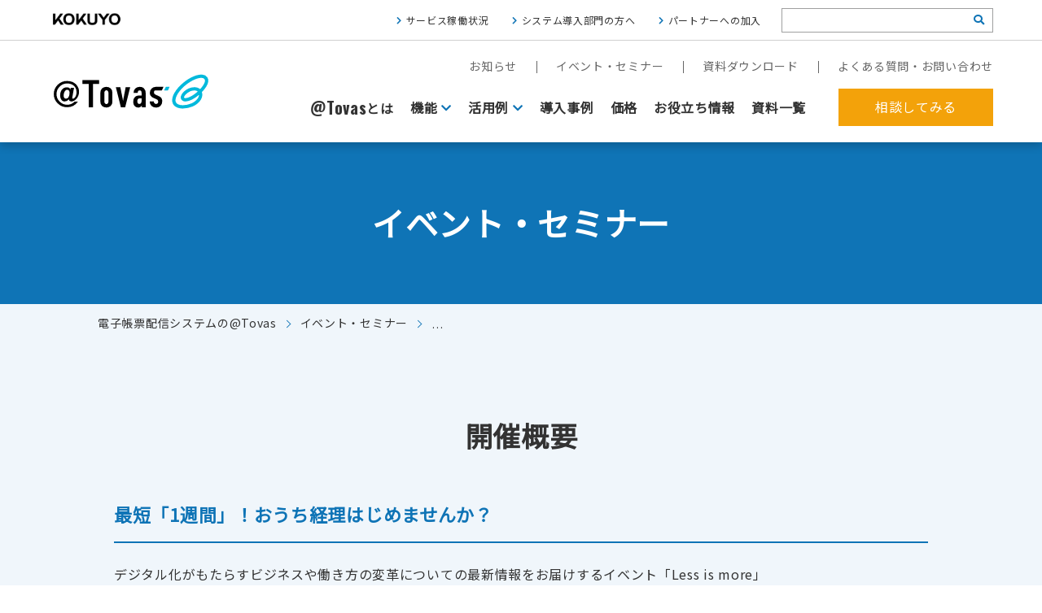

--- FILE ---
content_type: text/html; charset=UTF-8
request_url: https://www.attovas.com/event/5077.php
body_size: 10278
content:
<!doctype html>
<html lang="ja">
<head>
<meta charset="utf-8">
<meta name="viewport" content="width=device-width,initial-scale=1.0">


<meta name="description" content="デジタル化がもたらすビジネスや働き方の変革についての最新情報をお届けするイベント「Less is more」" />
<meta name="keywords" content="インターネットFAX, FAXサーバー, 帳票, 電子化, コスト" />

<meta name="format-detection" content="telephone=no">
<meta name="apple-mobile-web-app-capable" content="yes">
<meta name="apple-mobile-web-app-status-bar-style" content="black-translucent">
<meta property="og:title" content="電子帳票配信システムならコクヨの@Tovas">
<meta property="og:type" content="article">
<meta property="og:url" content="https://www.attovas.com/event/5077.php">
<meta property="og:site_name" content="電子帳票配信システムならコクヨの@Tovas">
<meta property="og:description" content="デジタル化がもたらすビジネスや働き方の変革についての最新情報をお届けするイベント「Less is more」">
<meta property="og:locale" content="ja_JP">

<link rel="canonical" href="https://www.attovas.com/event/5077.php" />

<!-- Google Tag Manager -->
<script>(function(w,d,s,l,i){w[l]=w[l]||[];w[l].push({'gtm.start':
new Date().getTime(),event:'gtm.js'});var f=d.getElementsByTagName(s)[0],
j=d.createElement(s),dl=l!='dataLayer'?'&l='+l:'';j.async=true;j.src=
'https://www.googletagmanager.com/gtm.js?id='+i+dl;f.parentNode.insertBefore(j,f);
})(window,document,'script','dataLayer','GTM-PDHD3CD');</script>
<!-- End Google Tag Manager -->

<link rel="stylesheet" href="/css/base.css?202601212036" media="all" />
<link rel="stylesheet" href="/css/event.css" media="all" />

<script src="https://ajax.googleapis.com/ajax/libs/jquery/3.7.1/jquery.min.js"></script>

<script src="/js/common.js"></script>

<script type="text/javascript">
  var _gaq = _gaq || [];
  _gaq.push(['_setAccount', 'UA-2538829-1']);
  _gaq.push(['_trackPageview']);
  (function() {
    var ga = document.createElement('script'); ga.type = 'text/javascript'; ga.async = true;
    ga.src = ('https:' == document.location.protocol ? 'https://ssl' : 'http://www') + '.google-analytics.com/ga.js';
    var s = document.getElementsByTagName('script')[0]; s.parentNode.insertBefore(ga, s);
  })();
</script>

<!-- Global site tag (gtag.js) - Google Ads: 832031582 -->
<script async src="https://www.googletagmanager.com/gtag/js?id=AW-832031582"></script>
<script>
	window.dataLayer = window.dataLayer || [];
	function gtag(){dataLayer.push(arguments);}
	gtag('js', new Date());

	gtag('config', 'AW-832031582');
</script>


		<!-- All in One SEO 4.9.0 - aioseo.com -->
		<title>10/21（木）・10/22(金）開催 業務改革をもたらすデジタルツール発掘イベント「 Less is more 」 - @Tovas</title>
	<meta name="description" content="デジタル化がもたらすビジネスや働き方の変革についての最新情報をお届けするイベント「Less is more」" />
	<meta name="robots" content="max-image-preview:large" />
	<link rel="canonical" href="https://www.attovas.com/event/5077.php" />
	<meta name="generator" content="All in One SEO (AIOSEO) 4.9.0" />
		<meta property="og:locale" content="ja_JP" />
		<meta property="og:site_name" content="@Tovas -" />
		<meta property="og:type" content="article" />
		<meta property="og:title" content="10/21（木）・10/22(金）開催 業務改革をもたらすデジタルツール発掘イベント「 Less is more 」 - @Tovas" />
		<meta property="og:description" content="デジタル化がもたらすビジネスや働き方の変革についての最新情報をお届けするイベント「Less is more」" />
		<meta property="og:url" content="https://www.attovas.com/event/5077.php" />
		<meta property="article:published_time" content="2021-10-04T08:18:34+09:00" />
		<meta property="article:modified_time" content="2021-10-22T03:24:41+09:00" />
		<meta name="twitter:card" content="summary_large_image" />
		<meta name="twitter:title" content="10/21（木）・10/22(金）開催 業務改革をもたらすデジタルツール発掘イベント「 Less is more 」 - @Tovas" />
		<meta name="twitter:description" content="デジタル化がもたらすビジネスや働き方の変革についての最新情報をお届けするイベント「Less is more」" />
		<script type="application/ld+json" class="aioseo-schema">
			{"@context":"https:\/\/schema.org","@graph":[{"@type":"BreadcrumbList","@id":"https:\/\/www.attovas.com\/event\/5077.php#breadcrumblist","itemListElement":[{"@type":"ListItem","@id":"https:\/\/www.attovas.com#listItem","position":1,"name":"Home","item":"https:\/\/www.attovas.com","nextItem":{"@type":"ListItem","@id":"https:\/\/www.attovas.com\/event#listItem","name":"\u30a4\u30d9\u30f3\u30c8\u30fb\u30bb\u30df\u30ca\u30fc"}},{"@type":"ListItem","@id":"https:\/\/www.attovas.com\/event#listItem","position":2,"name":"\u30a4\u30d9\u30f3\u30c8\u30fb\u30bb\u30df\u30ca\u30fc","item":"https:\/\/www.attovas.com\/event","nextItem":{"@type":"ListItem","@id":"https:\/\/www.attovas.com\/event\/category\/finished#listItem","name":"\u958b\u50ac\u7d42\u4e86"},"previousItem":{"@type":"ListItem","@id":"https:\/\/www.attovas.com#listItem","name":"Home"}},{"@type":"ListItem","@id":"https:\/\/www.attovas.com\/event\/category\/finished#listItem","position":3,"name":"\u958b\u50ac\u7d42\u4e86","item":"https:\/\/www.attovas.com\/event\/category\/finished","nextItem":{"@type":"ListItem","@id":"https:\/\/www.attovas.com\/event\/5077.php#listItem","name":"10\/21\uff08\u6728\uff09\u30fb10\/22(\u91d1\uff09\u958b\u50ac \u3000\u696d\u52d9\u6539\u9769\u3092\u3082\u305f\u3089\u3059\u30c7\u30b8\u30bf\u30eb\u30c4\u30fc\u30eb\u767a\u6398\u30a4\u30d9\u30f3\u30c8\u300c Less is more \u300d"},"previousItem":{"@type":"ListItem","@id":"https:\/\/www.attovas.com\/event#listItem","name":"\u30a4\u30d9\u30f3\u30c8\u30fb\u30bb\u30df\u30ca\u30fc"}},{"@type":"ListItem","@id":"https:\/\/www.attovas.com\/event\/5077.php#listItem","position":4,"name":"10\/21\uff08\u6728\uff09\u30fb10\/22(\u91d1\uff09\u958b\u50ac \u3000\u696d\u52d9\u6539\u9769\u3092\u3082\u305f\u3089\u3059\u30c7\u30b8\u30bf\u30eb\u30c4\u30fc\u30eb\u767a\u6398\u30a4\u30d9\u30f3\u30c8\u300c Less is more \u300d","previousItem":{"@type":"ListItem","@id":"https:\/\/www.attovas.com\/event\/category\/finished#listItem","name":"\u958b\u50ac\u7d42\u4e86"}}]},{"@type":"Organization","@id":"https:\/\/www.attovas.com\/#organization","name":"@Tovas","url":"https:\/\/www.attovas.com\/"},{"@type":"WebPage","@id":"https:\/\/www.attovas.com\/event\/5077.php#webpage","url":"https:\/\/www.attovas.com\/event\/5077.php","name":"10\/21\uff08\u6728\uff09\u30fb10\/22(\u91d1\uff09\u958b\u50ac \u696d\u52d9\u6539\u9769\u3092\u3082\u305f\u3089\u3059\u30c7\u30b8\u30bf\u30eb\u30c4\u30fc\u30eb\u767a\u6398\u30a4\u30d9\u30f3\u30c8\u300c Less is more \u300d - @Tovas","description":"\u30c7\u30b8\u30bf\u30eb\u5316\u304c\u3082\u305f\u3089\u3059\u30d3\u30b8\u30cd\u30b9\u3084\u50cd\u304d\u65b9\u306e\u5909\u9769\u306b\u3064\u3044\u3066\u306e\u6700\u65b0\u60c5\u5831\u3092\u304a\u5c4a\u3051\u3059\u308b\u30a4\u30d9\u30f3\u30c8\u300cLess is more\u300d","inLanguage":"ja","isPartOf":{"@id":"https:\/\/www.attovas.com\/#website"},"breadcrumb":{"@id":"https:\/\/www.attovas.com\/event\/5077.php#breadcrumblist"},"datePublished":"2021-10-04T17:18:34+09:00","dateModified":"2021-10-22T12:24:41+09:00"},{"@type":"WebSite","@id":"https:\/\/www.attovas.com\/#website","url":"https:\/\/www.attovas.com\/","name":"@Tovas","inLanguage":"ja","publisher":{"@id":"https:\/\/www.attovas.com\/#organization"}}]}
		</script>
		<!-- All in One SEO -->

<link rel='stylesheet' id='aioseo/css/src/vue/standalone/blocks/table-of-contents/global.scss-css' href='https://www.attovas.com/cms/wp-content/plugins/all-in-one-seo-pack/dist/Lite/assets/css/table-of-contents/global.e90f6d47.css?ver=4.9.0' type='text/css' media='all' />
<style id='classic-theme-styles-inline-css' type='text/css'>
/*! This file is auto-generated */
.wp-block-button__link{color:#fff;background-color:#32373c;border-radius:9999px;box-shadow:none;text-decoration:none;padding:calc(.667em + 2px) calc(1.333em + 2px);font-size:1.125em}.wp-block-file__button{background:#32373c;color:#fff;text-decoration:none}
</style>
<style id='global-styles-inline-css' type='text/css'>
body{--wp--preset--color--black: #000000;--wp--preset--color--cyan-bluish-gray: #abb8c3;--wp--preset--color--white: #ffffff;--wp--preset--color--pale-pink: #f78da7;--wp--preset--color--vivid-red: #cf2e2e;--wp--preset--color--luminous-vivid-orange: #ff6900;--wp--preset--color--luminous-vivid-amber: #fcb900;--wp--preset--color--light-green-cyan: #7bdcb5;--wp--preset--color--vivid-green-cyan: #00d084;--wp--preset--color--pale-cyan-blue: #8ed1fc;--wp--preset--color--vivid-cyan-blue: #0693e3;--wp--preset--color--vivid-purple: #9b51e0;--wp--preset--gradient--vivid-cyan-blue-to-vivid-purple: linear-gradient(135deg,rgba(6,147,227,1) 0%,rgb(155,81,224) 100%);--wp--preset--gradient--light-green-cyan-to-vivid-green-cyan: linear-gradient(135deg,rgb(122,220,180) 0%,rgb(0,208,130) 100%);--wp--preset--gradient--luminous-vivid-amber-to-luminous-vivid-orange: linear-gradient(135deg,rgba(252,185,0,1) 0%,rgba(255,105,0,1) 100%);--wp--preset--gradient--luminous-vivid-orange-to-vivid-red: linear-gradient(135deg,rgba(255,105,0,1) 0%,rgb(207,46,46) 100%);--wp--preset--gradient--very-light-gray-to-cyan-bluish-gray: linear-gradient(135deg,rgb(238,238,238) 0%,rgb(169,184,195) 100%);--wp--preset--gradient--cool-to-warm-spectrum: linear-gradient(135deg,rgb(74,234,220) 0%,rgb(151,120,209) 20%,rgb(207,42,186) 40%,rgb(238,44,130) 60%,rgb(251,105,98) 80%,rgb(254,248,76) 100%);--wp--preset--gradient--blush-light-purple: linear-gradient(135deg,rgb(255,206,236) 0%,rgb(152,150,240) 100%);--wp--preset--gradient--blush-bordeaux: linear-gradient(135deg,rgb(254,205,165) 0%,rgb(254,45,45) 50%,rgb(107,0,62) 100%);--wp--preset--gradient--luminous-dusk: linear-gradient(135deg,rgb(255,203,112) 0%,rgb(199,81,192) 50%,rgb(65,88,208) 100%);--wp--preset--gradient--pale-ocean: linear-gradient(135deg,rgb(255,245,203) 0%,rgb(182,227,212) 50%,rgb(51,167,181) 100%);--wp--preset--gradient--electric-grass: linear-gradient(135deg,rgb(202,248,128) 0%,rgb(113,206,126) 100%);--wp--preset--gradient--midnight: linear-gradient(135deg,rgb(2,3,129) 0%,rgb(40,116,252) 100%);--wp--preset--font-size--small: 13px;--wp--preset--font-size--medium: 20px;--wp--preset--font-size--large: 36px;--wp--preset--font-size--x-large: 42px;--wp--preset--spacing--20: 0.44rem;--wp--preset--spacing--30: 0.67rem;--wp--preset--spacing--40: 1rem;--wp--preset--spacing--50: 1.5rem;--wp--preset--spacing--60: 2.25rem;--wp--preset--spacing--70: 3.38rem;--wp--preset--spacing--80: 5.06rem;--wp--preset--shadow--natural: 6px 6px 9px rgba(0, 0, 0, 0.2);--wp--preset--shadow--deep: 12px 12px 50px rgba(0, 0, 0, 0.4);--wp--preset--shadow--sharp: 6px 6px 0px rgba(0, 0, 0, 0.2);--wp--preset--shadow--outlined: 6px 6px 0px -3px rgba(255, 255, 255, 1), 6px 6px rgba(0, 0, 0, 1);--wp--preset--shadow--crisp: 6px 6px 0px rgba(0, 0, 0, 1);}:where(.is-layout-flex){gap: 0.5em;}:where(.is-layout-grid){gap: 0.5em;}body .is-layout-flow > .alignleft{float: left;margin-inline-start: 0;margin-inline-end: 2em;}body .is-layout-flow > .alignright{float: right;margin-inline-start: 2em;margin-inline-end: 0;}body .is-layout-flow > .aligncenter{margin-left: auto !important;margin-right: auto !important;}body .is-layout-constrained > .alignleft{float: left;margin-inline-start: 0;margin-inline-end: 2em;}body .is-layout-constrained > .alignright{float: right;margin-inline-start: 2em;margin-inline-end: 0;}body .is-layout-constrained > .aligncenter{margin-left: auto !important;margin-right: auto !important;}body .is-layout-constrained > :where(:not(.alignleft):not(.alignright):not(.alignfull)){max-width: var(--wp--style--global--content-size);margin-left: auto !important;margin-right: auto !important;}body .is-layout-constrained > .alignwide{max-width: var(--wp--style--global--wide-size);}body .is-layout-flex{display: flex;}body .is-layout-flex{flex-wrap: wrap;align-items: center;}body .is-layout-flex > *{margin: 0;}body .is-layout-grid{display: grid;}body .is-layout-grid > *{margin: 0;}:where(.wp-block-columns.is-layout-flex){gap: 2em;}:where(.wp-block-columns.is-layout-grid){gap: 2em;}:where(.wp-block-post-template.is-layout-flex){gap: 1.25em;}:where(.wp-block-post-template.is-layout-grid){gap: 1.25em;}.has-black-color{color: var(--wp--preset--color--black) !important;}.has-cyan-bluish-gray-color{color: var(--wp--preset--color--cyan-bluish-gray) !important;}.has-white-color{color: var(--wp--preset--color--white) !important;}.has-pale-pink-color{color: var(--wp--preset--color--pale-pink) !important;}.has-vivid-red-color{color: var(--wp--preset--color--vivid-red) !important;}.has-luminous-vivid-orange-color{color: var(--wp--preset--color--luminous-vivid-orange) !important;}.has-luminous-vivid-amber-color{color: var(--wp--preset--color--luminous-vivid-amber) !important;}.has-light-green-cyan-color{color: var(--wp--preset--color--light-green-cyan) !important;}.has-vivid-green-cyan-color{color: var(--wp--preset--color--vivid-green-cyan) !important;}.has-pale-cyan-blue-color{color: var(--wp--preset--color--pale-cyan-blue) !important;}.has-vivid-cyan-blue-color{color: var(--wp--preset--color--vivid-cyan-blue) !important;}.has-vivid-purple-color{color: var(--wp--preset--color--vivid-purple) !important;}.has-black-background-color{background-color: var(--wp--preset--color--black) !important;}.has-cyan-bluish-gray-background-color{background-color: var(--wp--preset--color--cyan-bluish-gray) !important;}.has-white-background-color{background-color: var(--wp--preset--color--white) !important;}.has-pale-pink-background-color{background-color: var(--wp--preset--color--pale-pink) !important;}.has-vivid-red-background-color{background-color: var(--wp--preset--color--vivid-red) !important;}.has-luminous-vivid-orange-background-color{background-color: var(--wp--preset--color--luminous-vivid-orange) !important;}.has-luminous-vivid-amber-background-color{background-color: var(--wp--preset--color--luminous-vivid-amber) !important;}.has-light-green-cyan-background-color{background-color: var(--wp--preset--color--light-green-cyan) !important;}.has-vivid-green-cyan-background-color{background-color: var(--wp--preset--color--vivid-green-cyan) !important;}.has-pale-cyan-blue-background-color{background-color: var(--wp--preset--color--pale-cyan-blue) !important;}.has-vivid-cyan-blue-background-color{background-color: var(--wp--preset--color--vivid-cyan-blue) !important;}.has-vivid-purple-background-color{background-color: var(--wp--preset--color--vivid-purple) !important;}.has-black-border-color{border-color: var(--wp--preset--color--black) !important;}.has-cyan-bluish-gray-border-color{border-color: var(--wp--preset--color--cyan-bluish-gray) !important;}.has-white-border-color{border-color: var(--wp--preset--color--white) !important;}.has-pale-pink-border-color{border-color: var(--wp--preset--color--pale-pink) !important;}.has-vivid-red-border-color{border-color: var(--wp--preset--color--vivid-red) !important;}.has-luminous-vivid-orange-border-color{border-color: var(--wp--preset--color--luminous-vivid-orange) !important;}.has-luminous-vivid-amber-border-color{border-color: var(--wp--preset--color--luminous-vivid-amber) !important;}.has-light-green-cyan-border-color{border-color: var(--wp--preset--color--light-green-cyan) !important;}.has-vivid-green-cyan-border-color{border-color: var(--wp--preset--color--vivid-green-cyan) !important;}.has-pale-cyan-blue-border-color{border-color: var(--wp--preset--color--pale-cyan-blue) !important;}.has-vivid-cyan-blue-border-color{border-color: var(--wp--preset--color--vivid-cyan-blue) !important;}.has-vivid-purple-border-color{border-color: var(--wp--preset--color--vivid-purple) !important;}.has-vivid-cyan-blue-to-vivid-purple-gradient-background{background: var(--wp--preset--gradient--vivid-cyan-blue-to-vivid-purple) !important;}.has-light-green-cyan-to-vivid-green-cyan-gradient-background{background: var(--wp--preset--gradient--light-green-cyan-to-vivid-green-cyan) !important;}.has-luminous-vivid-amber-to-luminous-vivid-orange-gradient-background{background: var(--wp--preset--gradient--luminous-vivid-amber-to-luminous-vivid-orange) !important;}.has-luminous-vivid-orange-to-vivid-red-gradient-background{background: var(--wp--preset--gradient--luminous-vivid-orange-to-vivid-red) !important;}.has-very-light-gray-to-cyan-bluish-gray-gradient-background{background: var(--wp--preset--gradient--very-light-gray-to-cyan-bluish-gray) !important;}.has-cool-to-warm-spectrum-gradient-background{background: var(--wp--preset--gradient--cool-to-warm-spectrum) !important;}.has-blush-light-purple-gradient-background{background: var(--wp--preset--gradient--blush-light-purple) !important;}.has-blush-bordeaux-gradient-background{background: var(--wp--preset--gradient--blush-bordeaux) !important;}.has-luminous-dusk-gradient-background{background: var(--wp--preset--gradient--luminous-dusk) !important;}.has-pale-ocean-gradient-background{background: var(--wp--preset--gradient--pale-ocean) !important;}.has-electric-grass-gradient-background{background: var(--wp--preset--gradient--electric-grass) !important;}.has-midnight-gradient-background{background: var(--wp--preset--gradient--midnight) !important;}.has-small-font-size{font-size: var(--wp--preset--font-size--small) !important;}.has-medium-font-size{font-size: var(--wp--preset--font-size--medium) !important;}.has-large-font-size{font-size: var(--wp--preset--font-size--large) !important;}.has-x-large-font-size{font-size: var(--wp--preset--font-size--x-large) !important;}
.wp-block-navigation a:where(:not(.wp-element-button)){color: inherit;}
:where(.wp-block-post-template.is-layout-flex){gap: 1.25em;}:where(.wp-block-post-template.is-layout-grid){gap: 1.25em;}
:where(.wp-block-columns.is-layout-flex){gap: 2em;}:where(.wp-block-columns.is-layout-grid){gap: 2em;}
.wp-block-pullquote{font-size: 1.5em;line-height: 1.6;}
</style>
<link rel='stylesheet' id='toc-screen-css' href='https://www.attovas.com/cms/wp-content/plugins/table-of-contents-plus/screen.min.css?ver=2309' type='text/css' media='all' />
<script type="text/javascript" src="https://www.attovas.com/cms/wp-includes/js/jquery/jquery.min.js?ver=3.7.1" id="jquery-core-js"></script>
<script type="text/javascript" src="https://www.attovas.com/cms/wp-includes/js/jquery/jquery-migrate.min.js?ver=3.4.1" id="jquery-migrate-js"></script>
<script type="application/json" id="wpp-json">

{"sampling_active":0,"sampling_rate":100,"ajax_url":"https:\/\/www.attovas.com\/wp-json\/wordpress-popular-posts\/v1\/popular-posts","api_url":"https:\/\/www.attovas.com\/wp-json\/wordpress-popular-posts","ID":5077,"token":"cf1cbdbed0","lang":0,"debug":0}

</script>
<script type="text/javascript" src="https://www.attovas.com/cms/wp-content/plugins/wordpress-popular-posts/assets/js/wpp.min.js?ver=6.3.4" id="wpp-js-js"></script>
<link rel="llms-sitemap" href="https://www.attovas.com/llms.txt" />
            <style id="wpp-loading-animation-styles">@-webkit-keyframes bgslide{from{background-position-x:0}to{background-position-x:-200%}}@keyframes bgslide{from{background-position-x:0}to{background-position-x:-200%}}.wpp-widget-placeholder,.wpp-widget-block-placeholder,.wpp-shortcode-placeholder{margin:0 auto;width:60px;height:3px;background:#dd3737;background:linear-gradient(90deg,#dd3737 0%,#571313 10%,#dd3737 100%);background-size:200% auto;border-radius:3px;-webkit-animation:bgslide 1s infinite linear;animation:bgslide 1s infinite linear}</style>
            
                              <script>!function(a){var e="https://s.go-mpulse.net/boomerang/",t="addEventListener";if("False"=="True")a.BOOMR_config=a.BOOMR_config||{},a.BOOMR_config.PageParams=a.BOOMR_config.PageParams||{},a.BOOMR_config.PageParams.pci=!0,e="https://s2.go-mpulse.net/boomerang/";if(window.BOOMR_API_key="VPFQQ-KLH6M-LA34S-TWAV4-EMHRQ",function(){function n(e){a.BOOMR_onload=e&&e.timeStamp||(new Date).getTime()}if(!a.BOOMR||!a.BOOMR.version&&!a.BOOMR.snippetExecuted){a.BOOMR=a.BOOMR||{},a.BOOMR.snippetExecuted=!0;var i,_,o,r=document.createElement("iframe");if(a[t])a[t]("load",n,!1);else if(a.attachEvent)a.attachEvent("onload",n);r.src="javascript:void(0)",r.title="",r.role="presentation",(r.frameElement||r).style.cssText="width:0;height:0;border:0;display:none;",o=document.getElementsByTagName("script")[0],o.parentNode.insertBefore(r,o);try{_=r.contentWindow.document}catch(O){i=document.domain,r.src="javascript:var d=document.open();d.domain='"+i+"';void(0);",_=r.contentWindow.document}_.open()._l=function(){var a=this.createElement("script");if(i)this.domain=i;a.id="boomr-if-as",a.src=e+"VPFQQ-KLH6M-LA34S-TWAV4-EMHRQ",BOOMR_lstart=(new Date).getTime(),this.body.appendChild(a)},_.write("<bo"+'dy onload="document._l();">'),_.close()}}(),"".length>0)if(a&&"performance"in a&&a.performance&&"function"==typeof a.performance.setResourceTimingBufferSize)a.performance.setResourceTimingBufferSize();!function(){if(BOOMR=a.BOOMR||{},BOOMR.plugins=BOOMR.plugins||{},!BOOMR.plugins.AK){var e=""=="true"?1:0,t="",n="clowiyyxibybk2lqxjcq-f-8f53aef54-clientnsv4-s.akamaihd.net",i="false"=="true"?2:1,_={"ak.v":"39","ak.cp":"1262452","ak.ai":parseInt("758624",10),"ak.ol":"0","ak.cr":8,"ak.ipv":4,"ak.proto":"h2","ak.rid":"122bf0a9","ak.r":42170,"ak.a2":e,"ak.m":"dscb","ak.n":"essl","ak.bpcip":"18.221.100.0","ak.cport":41568,"ak.gh":"23.52.43.21","ak.quicv":"","ak.tlsv":"tls1.3","ak.0rtt":"","ak.0rtt.ed":"","ak.csrc":"-","ak.acc":"","ak.t":"1768995397","ak.ak":"hOBiQwZUYzCg5VSAfCLimQ==eVXU/BU6SN3te0peh+kYCnH0FG2bxCnBHAIDSYMwHYma7oozrfeI0EdHVAsP/ytOOFdz1LqR0yWWp9EFpjDgXrJjtH1Gas5DWQamm1zFjKYo+BR4D4pgPWa2PKXDEfaRMXVPDRXkP+qowEcqFl99t62WLaeP0zo0byci1wsqf6D46M1RIXMjHM+Z7dywOdB7V4Z8h+pt/ski8Dy4DSasxVnQXnQDbmhH87vxwz6RsTupf9M3lmTVh95FlfcqbkuimPhX/dtVA7meus9l1l7hM3cMYSeAl2vfblhSA7IY8YTrMjW1EpDRKefOo9rqTvKoweS98vLmAPnLpJ4mL1uc83zYcCbWXtcWbOafeZrSpgKECT2hVE8BphKa3uJ/GYJkpiFCtofJL4tpqAsJrp1MtHFWXJ8FCeNzOQ4Oyxr1iOY=","ak.pv":"21","ak.dpoabenc":"","ak.tf":i};if(""!==t)_["ak.ruds"]=t;var o={i:!1,av:function(e){var t="http.initiator";if(e&&(!e[t]||"spa_hard"===e[t]))_["ak.feo"]=void 0!==a.aFeoApplied?1:0,BOOMR.addVar(_)},rv:function(){var a=["ak.bpcip","ak.cport","ak.cr","ak.csrc","ak.gh","ak.ipv","ak.m","ak.n","ak.ol","ak.proto","ak.quicv","ak.tlsv","ak.0rtt","ak.0rtt.ed","ak.r","ak.acc","ak.t","ak.tf"];BOOMR.removeVar(a)}};BOOMR.plugins.AK={akVars:_,akDNSPreFetchDomain:n,init:function(){if(!o.i){var a=BOOMR.subscribe;a("before_beacon",o.av,null,null),a("onbeacon",o.rv,null,null),o.i=!0}return this},is_complete:function(){return!0}}}}()}(window);</script></head>

<body>
<!-- Google Tag Manager (noscript) -->
<noscript><iframe src="https://www.googletagmanager.com/ns.html?id=GTM-PDHD3CD" height="0" width="0" style="display:none;visibility:hidden"></iframe></noscript>
<!-- End Google Tag Manager (noscript) -->

<div id="fb-root"></div>
<script>(function(d, s, id) {
  var js, fjs = d.getElementsByTagName(s)[0];
  if (d.getElementById(id)) return;
  js = d.createElement(s); js.id = id;
  js.src = "//connect.facebook.net/ja_JP/sdk.js#xfbml=1&appId=381343548562199&version=v2.0";
  fjs.parentNode.insertBefore(js, fjs);
}(document, 'script', 'facebook-jssdk'));</script>

	<header>
		<div class="header_kokuyo">
			<div class="con">
				<a href="https://www.kokuyo.co.jp/" target="_blank"><img src="/img/kokuyo_white.png" width="93" height="21" alt="コクヨ株式会社"></a>
				<div>
					<ul class="sublink">
						<li><a href="/question/status">サービス稼働状況</a></li>
						<li><a href="/introduction/">システム導入部門の方へ</a></li>
						<li><a href="/introduction/offer.php">パートナーへの加入</a></li>
					</ul>
					<form role="search" method="get" id="search_box" action="/">
							<input type="text" class="text" name="s" id="search_text" />
              <input type="hidden" name="mode" value="search" />
							<button type="submit" id="search_icon"><i class="fas fa-search"></i></button>
					</form>
				</div>
			</div>
		</div>
		<div class="header_main">
			<div class="con">
				<a href="/" id="logo"><img src="/img/logo/logo_@tovas.svg" alt="@Tovas"></a>
				<div id="btn_menu"><a href="#" class="noscroll"><span class="box"><span></span><span></span><span></span></span></a></div>
				<nav>
					<div>
						<ul class="subnav">
							<li><a href="/news">お知らせ</a></li>
							<li><a href="/event">イベント・セミナー</a></li>
							<li><a href="/catalogue">資料ダウンロード</a></li>
							<li><a href="/question">よくある質問・お問い合わせ</a></li>
						</ul>
						<div class="mainnav_wrap">
							<ul class="mainnav">
								<li><a href="/about/"><span class="en">@Tovas</span>とは</a></li>
								<li><a href="/products/" class="toggle">機能</a>
								<div class="dropmenu">
										<div class="con">
											<ul class="send_ul">
											<li class="kinou" style="opacity: 1;"><a href="/products/"><img src="/img/products/kinou_off.svg" alt="電子帳票阪神システム@Tovasの機能"></a></li>
												<li class="send01" style="opacity: 1;"><a href="/products/fax.php"><span class="btn_img">FAX送信</span></a></li>
												<li class="send02" style="opacity: 1;"><a href="/products/send.php"><span class="btn_img">ファイル送信</span></a></li>
												<li class="send03" style="opacity: 1;"><a href="/products/mail.php"><span class="btn_img">請求書発行代行<br>(郵送機能)</span></a></li>
												<li class="send04" style="opacity: 1;"><a href="/products/box.php"><span class="btn_img">私書箱</span></a></li>
												<li class="send05 active" style="opacity: 1;"><a href="/products/shuttle.php"><span class="btn_img">往復便</span></a></li>
											</ul>
										</div>
									</div>
								</li>
								<li>
									<a href="/scene/" class="toggle">活用例</a>
									<div class="dropmenu">
										<div class="con">
											<ul>
												<li><a href="/scene/digitization.php"><img src="/img/nav_scene01.jpg" alt="郵送からWebに配信作業を移行したい"><span>郵送からWebに配信作業を移行したい</span></a></li>
												<li><a href="/scene/fax.php"><img src="/img/nav_scene02.jpg" alt="FAXをクラウド基盤にしたい"><span>FAXをクラウド基盤にしたい</span></a></li>
												<li><a href="/scene/cost_reduction.php"><img src="/img/nav_scene03.jpg" alt="郵送作業を代行してほしい"><span>郵送作業を代行してほしい</span></a></li>
											</ul>
										</div>
									</div>
								</li>
								<li><a href="/casestudy">導入事例</a></li>
								<li><a href="/price/">価格</a></li>
								<li><a href="/column">お役立ち情報</a></li>
								<li><a href="/catalogue">資料一覧</a></li>
							</ul>
							<a href="/contact/" class="btn_contact">相談してみる</a>
						</div>
					</div>
					<div class="header_kokuyo sp">
						<div class="con">
							<div class="logo"><a href="https://www.kokuyo.co.jp/" target="_blank"><img src="/img/logo_kokuyo.png" width="191" height="15" alt="コクヨ株式会社"></a></div>
							<div class="submenu">
								<ul class="sublink">
									<li><a href="/question/status">サービス稼働状況</a></li>
									<li><a href="/introduction/">システム導入部門の方へ</a></li>
									<li><a href="/introduction/offer.php">パートナーへの加入</a></li>
								</ul>
								<form role="search" method="get" id="search_box" action="/">
										<input type="text" class="text" name="s" id="search_text" />
										<input type="hidden" name="mode" value="search" />
										<button type="submit" id="search_icon"><i class="fas fa-search"></i></button>
								</form>
							</div>
						</div>
					</div>
				</nav>
			</div>
		</div>
	</header>


	<section id="wrapper">

		<section class="pagetitle">
			<h1>イベント・セミナー</h1>
		</section>
		<div class="breadcrumb">
			<ul>
				<li><a href="/">電子帳票配信システムの@Tovas</a></li>
				<li><a href="/event">イベント・セミナー</a></li>
		    <li>10/21（木）・10/22(金）開催 　業務改革をもたらすデジタルツール発掘イベント「 Less is more 」</li>
		  </ul>
		</div>

		<section class="con_section bg">
			<div class="con">
				<h2 class="con_h2">開催概要</h2>
				<div class="indent">
					<h2 class="con_h3 event_title">最短「1週間」！おうち経理はじめませんか？</h2>				<p><p>デジタル化がもたらすビジネスや働き方の変革についての最新情報をお届けするイベント「Less is more」<br />
課題発見や新たなソリューションに出会える機会になるかと思いますのでぜひご参加ください！</p>
</p>
								</div>
				<div class="event_box event_detail fadein">
					<table class="con_tbl rwd">
												<tr>
							<th>タイトル</th>
							<td>業務改革をもたらすデジタルツール発掘イベント「 Less is more 」</td>
						</tr>
																		<tr>
							<th>主催</th>
							<td>株式会社インフォマート</td>
						</tr>
																		<tr>
							<th>日時</th>
							<td>2021年10月21日（木）10:00～14:45<br />
2021年10月22日（金）10:00～15:00<br />
<br />
▼@TOVAS登壇情報▼<br />
 2021年10月21日（木）11:50～12:10</td>
						</tr>
																		<tr>
							<th>会場</th>
							<td>オフライン</td>
						</tr>
																		<tr>
							<th>内容</th>
							<td>「経理部だけテレワークができない！」なんてお困りではありませんか？ <br />
請求書の電子化や郵送アウトソースで、おうちで経理業務を始めてみてはいかがでしょう。 <br />
さまざまな帳票をセキュアにマルチ配信できるクラウドサービス＠Tovasなら実現可能です。 事例を元に導入のコツをご紹介します。</td>
						</tr>
																	</table>
									</div>

			</div>
		</section>


	</section><!--wrapper-->
	
	<style>
#contact .tel{position: relative;}
#contact .tel small{position: absolute; width: 200%; display: block;}
@media (min-width: 801px) {
	#contact .tel small{width: 100%; font-size: 9pt;}
}
@media (max-width: 800px) {
	#contact .tel small{
		position: inherit;
		width: 100%;
	}
}
</style>
<section id="contact" class="con_section">
		<div class="con fadein">
			<div class="indent">
				<img loading="lazy" src="/img/contact_img.png" alt="" class="contact_img">
				<h2 class="con_h2">まずはお気軽にご相談ください。</h2>
				<p class="lead"><!--導入プランのカスタムをはじめ、現場ニーズに合わせた@Tovas活用をきめ細かくバックアップします-->まずは説明を聞くだけという方も、具体的な導入プランの提案が欲しいという方も是非お問い合わせください。</p>
				<div class="contact_box">

					<ul class="buttons">
						<li class="mail"><a href="/contact/"><span>相談する</span></a></li>
						<li class="dl"><a href="/catalogue">カタログ・事例を<br class="pc">ダウンロードする</a></li>
					</ul>
				</div>
			</div>
		</div>
	</section><!--contact-->

	<footer>
		<a href="#" id="pagetop"><img loading="lazy" src="/img/pagetop.png" alt="pagetop" width="70" height="70"></a>
		<section class="footer_nav">
			<div class="con">
				<div>
					<dl>
						<dt><a href="/about/">製品について知りたい</a></dt>
						<dd>
							<ul>
								<li><a href="/about/">@Tovasとは</a></li>
								<li><a href="/about/master.php">@Tovas Master +</a></li>								
							</ul>
						</dd>
					</dl>
					<dl>
						<dt><a href="/products/">機能について知りたい<br>
						（web・クラウド 請求書、請求書 作成・発行・自動化・電子化・帳票発行）</a></dt>
						<dd>
							<ul>
								<li><a href="/products/fax.php">FAX送信機能（インターネットFAX、FAX自動化）</a></li>
								<li><a href="/products/send.php">ファイル送信機能</a></li>
								<li><a href="/products/box.php">私書箱（送受信、保管）機能</a></li>
								<li><a href="/products/shuttle.php">往復便（ファイル送受信）機能</a></li>
								<li><a href="/products/mail.php">請求書発行代行サービス（郵送機能）</a></li>
							</ul>
						</dd>
					</dl>
					<dl>
						<dt><a href="/scene/">活用例について知りたい</a></dt>
						<dd>
							<ul>
								<li><a href="/scene/digitization.php">郵送からWebに配信作業を移行したい</a></li>
								<li><a href="/scene/fax.php">FAXをクラウド基盤にしたい（クラウドFAX）</a></li>
								<li><a href="/scene/cost_reduction.php">郵送作業を代行してほしい</a></li>
							</ul>
						</dd>
					</dl>
				</div>
				<div>
					<dl class="nochild">
						<dt><a href="/casestudy">導入事例（コスト削減、業務効率化）</a></dt>
					</dl>
					<dl class="nochild">
						<dt><a href="/price/">価格</a></dt>
					</dl>
					<dl>
						<dt><a href="/catalogue">各種カタログ</a></dt>
						<dd>
						<ul>
						<li><a href="/catalogue">各種カタログ</a></li>
						<li><a href="/column">お役立ちページ</a></li>
						</ul>
						</dd>
					</dl>
					<dl>
						<dt><a href="/introduction/">システム導入部門の方へ</a></dt>
						<dd>
							<ul>
								<li><a href="/introduction/flow/">ご利用までの流れ</a></li>
								<li><a href="/introduction/environment/">システム動作環境</a></li>
								<li><a href="/introduction/option/">連携製品</a></li>
								<li><a href="/introduction/partner.php">パートナー一覧</a></li>
								<li><a href="/introduction/offer.php">パートナー募集</a></li>
								<li><a href="/introduction/member/">加盟団体</a></li>
							</ul>
						</dd>
					</dl>
				</div>
				<div>
					<dl>
						<dt><a href="/question">よくある質問・お問い合わせ</a></dt>
						<dd>
							<ul>
								<li><a href="/question/faq">よくある質問</a></li>
								<li><a href="/contact/">お問い合わせ</a></li>
								<li><a href="/question/status">サービス稼働状況</a></li>
							</ul>
						</dd>
					</dl>
					<dl class="nochild">
						<dt><a href="/event">イベント・セミナー</a></dt>
					</dl>
					<dl>
						<dt><a href="/news">お知らせ</a></dt>
						<dd>
							<ul>
								<li><a href="/news/category/seminar">セミナー</a></li>
								<li><a href="/news/category/press">プレスリリース</a></li>
								<li><a href="/news/category/maintenance">メンテナンス情報</a></li>
							</ul>
						</dd>
					</dl>
				</div>
			</div>
		</section>
		<section class="footer_sub">
			<div class="con">
				<ul>
					<li><a href="https://www.kokuyo.co.jp/com/info/kihonjoho.html" target="_blank">会社概要</a></li>
					<li><a href="/law/">特定商取引法に基づく表記</a></li>
					<li><a href="https://www.kokuyo-st.co.jp/solution/ims/policy.html" target="_blank">個人情報保護方針</a></li>
					<li><a href="/policy/">サイトポリシー</a></li>
					<li><a href="/security/">情報セキュリティ方針</a></li>
					<li><a href="/sitemap/">サイトマップ</a></li>
					<li><a href="/userdata-external-transmission/">利用者情報の外部送信について</a></li>
				</ul>
				<a href="https://www.facebook.com/attovas" target="_blank"><img src="/img/icon_fb.png" width="26" height="26" alt="facebook"></a>
			</div>
		</section>
		<section class="footer_bn">
			<div class="con">
				<ul class="bn_list">
					<li><a href="https://www.aspicjapan.org/" target="_blank"><img src="/img/bn/aspic.png" alt="ASP・SaaS・IoT クラウド コンソーシアム"></a></li>					
					<li><a href="https://www.aspicjapan.org/nintei/" target="_blank"><img src="/img/bn/nintei.png" alt="クラウドサービス情報開示認定制度"></a></li>
					<li><a href="https://www.aspicjapan.org/" target="_blank"><img src="/img/bn/grandprix.png" alt="ASP・SaaS 総合グランプリ受賞"></a></li>
					<li><a href="https://www.bsigroup.com/ja-JP/" target="_blank"><img src="/img/bn/bsi.png" alt="BSIジャパン"></a></li>
				</ul>
			</div>
		</section>
		<section class="footer_copy">
			<div class="con">
				<p><a href="https://www.kokuyo-st.co.jp/solution/ims/policy.html" target="_blank"><img loading="lazy" src="/img/kokuyo_white.png" alt="コクヨ株式会社"></a></p>
				<p class="copy">Copyright &copy;2011 KOKUYO Co.Ltd <br class="sp">All right reserved.</p>
			</div>
		</section>
	</footer>
<script type="text/javascript" id="_-s-js-_" src="//satori.segs.jp/s.js?c=4356ff3d"></script>

	<script type="module"  src="https://www.attovas.com/cms/wp-content/plugins/all-in-one-seo-pack/dist/Lite/assets/table-of-contents.95d0dfce.js?ver=4.9.0" id="aioseo/js/src/vue/standalone/blocks/table-of-contents/frontend.js-js"></script>
<script type="text/javascript" src="https://www.attovas.com/cms/wp-content/plugins/table-of-contents-plus/front.min.js?ver=2309" id="toc-front-js"></script>
<script type="application/ld+json">
{
  "@context": "https://schema.org",
  "@type": "BreadcrumbList",
  "itemListElement": [
    {
      "@type": "ListItem",
      "position": 1,
      "name": "電子帳票配信システムの@Tovas",
      "item": "/"
    },
    {
      "@type": "ListItem",
      "position": 2,
      "name": "イベント・セミナー",
      "item": "/event"
    },
    {
      "@type": "ListItem",
      "position": 3,
      "name": "10/21（木）・10/22(金）開催 　業務改革をもたらすデジタルツール発掘イベント「 Less is more 」",
      "item": "https://www.attovas.com/event/5077.php"
    }
  ]
}
</script>
</body>
</html>


--- FILE ---
content_type: text/css
request_url: https://www.attovas.com/css/base.css?202601212036
body_size: 8145
content:
@charset "UTF-8";

@import url('https://fonts.googleapis.com/css?family=Noto+Sans+JP&display=swap');
@import url('https://fonts.googleapis.com/css?family=Noto+Serif+JP&display=swap');
@import url('https://fonts.googleapis.com/css?family=Oswald:400,700&display=swap');
@import url('https://use.fontawesome.com/releases/v5.3.1/css/all.css');

* {
  box-sizing:border-box;
  /* tap */
  -webkit-tap-highlight-color: rgba(0,0,0,0);
  -webkit-box-shadow: none;
  box-shadow: none;
  outline: none;
}
*:focus { outline: none; }

html { overflow-x:hidden; overflow-y:scroll; }
body {
	width:100%; margin:0; padding:0;
	font-size:14px; line-height:1.7;
	color:#333; letter-spacing:0.05em;
	font-family: 'Noto Sans JP', "游ゴシック", YuGothic, "メイリオ", Meiryo, "ヒラギノ角ゴ ProN W3", "Hiragino Kaku Gothic ProN", "ＭＳ Ｐゴシック", sans-serif;
	font-display:swap;
	background:#fff;
  min-width: 1200px;
}
body.fixed { position:fixed; width:100%; height:100%; }

ol, ul, li, dl, dt, dd, h1, h2, h3, h4, h5, h6, h7, form, p { margin:0; padding:0; }
img { border:0; }
li { list-style-type:none; }

a { overflow:hidden; -webkit-transition:.1s linear; transition:.1s linear; }
a:link		{ color:#333; text-decoration: none; }
a:visited	{ color:#333; }
a:hover		{ color:#999; }
a:active	{ color:#999; }
a img { -webkit-transition:.2s linear; transition:.2s linear; }
a:hover img { opacity:0.7; }
a.underline { text-decoration:underline; }

img { max-width:100%; height:auto; vertical-align:top; }

/* clearfix */
.clearfix:after { visibility: hidden; display: block; font-size: 0; content: " "; clear: both; height: 0; }
* html .clearfix { zoom: 1; } /* IE6 */
*:first-child+html .clearfix { zoom: 1; } /* IE7 */

.serif { font-family: "Noto Serif JP", "游明朝", YuMincho, "ヒラギノ明朝 ProN W3", "Hiragino Mincho ProN", "ＭＳ Ｐ明朝", "MS PMincho", serif; }
.en { font-family: 'Oswald', sans-serif; font-weight:700; }
.bold  { font-weight:bold; }
.txt_l { text-align:left; }
.txt_c { text-align:center; }
.txt_r { text-align:right; }
.blue { color:#0f74b6; }
.yellow { color:#f3a20a; }
.center{text-align: center;}
.mb_20{margin-bottom: 20px;}

/* common */
p { margin-bottom:1em; }
p:last-child { margin-bottom:0; }
.con { position:relative; width:1200px; margin:auto; text-align:left; }
.subpage #wrapper .con_section .con { width:900px; }

/* header */
header { position:fixed; top:0; left:0; width:100%; background:#fff; box-shadow: 0px 5px 10px 0px rgba(0, 0, 0, 0.18); z-index:1000; }
header a:hover { color:#0f74b6; opacity:1; }
.header_kokuyo { height:50px; max-height:50px; border-bottom:1px solid #cfcfcf; font-size:12px; overflow:hidden; transition:.2s; }
.header_kokuyo.sp { display:none; }
.header_kokuyo .con { height:100%; padding:0 20px; display:flex; justify-content:space-between; align-items:center; }
.header_kokuyo .con > div { display:flex; align-items:center; }
.header_kokuyo img { vertical-align:sub; }
.header_kokuyo .sublink li { display:inline; margin-right:25px; }
.header_kokuyo .sublink li:before { font-family: "Font Awesome 5 Free"; font-weight:900; content:"\f054"; margin-right:5px; font-size:10px; color:#0f74b6; vertical-align:1px; }
.header_kokuyo #search_box { position:relative; width:260px; height:30px; border:1px solid #9fa0a0; }
.header_kokuyo #search_text { position:absolute; top:0; left:0; width:100%; height:100%; padding:0 3px; outline:0; border:0; z-index:0; }
.header_kokuyo #search_icon { position:absolute; top:0; right:0; height:100%; padding:0 10px; color:#0f74b6; font-size:13px; cursor:pointer; z-index:1; background:#fff; border:none; }
.header_main { height:125px; }
.header_main .con { height:100%; padding:0 20px; display:flex; justify-content:space-between; align-items:center; }
.header_main #logo img { width:202px; transition:none; }
.header_main nav { height:100%; display:flex; align-items:flex-end; }
.header_main nav > div { display:flex; flex-flow:column; justify-content:space-between; }
.header_main nav .mainnav .dropmenu { position:fixed; left:0; top:175px; width:100%; background:#0f74b6; max-height:0; overflow:hidden; transition:.4s; }
.header_main nav .mainnav .toggle.open + .dropmenu { max-height:100vh; }
.header_main nav .mainnav .dropmenu .con { padding:40px 20px; }
.header_main nav .mainnav .dropmenu ul { display:flex; justify-content:flex-start; }
.header_main nav .mainnav .dropmenu li { width:31%; line-height:1.7; }
.header_main nav .mainnav .dropmenu li + li { margin-left:3.5%; }
.header_main nav .mainnav .dropmenu li:nth-child(3n+1) { margin-left:0; }
.header_main nav .mainnav .dropmenu span { display:block; margin-top:15px; }
.header_main nav .mainnav .dropmenu a { display:block; color:#fff; }
.header_main nav .mainnav .dropmenu a:hover { color:#bacfe4; }
.header_main nav .btn_contact { display:inline-block; width:190px; height:46px; line-height:44px; text-align:center; font-size:16px; color:#fff; background:#f3a20a; transition:.2s; }
.header_main nav .btn_contact:hover { color:#fff; background:#0f74b6; }

.header_main nav .mainnav .dropmenu .send_ul { display:flex; flex-wrap: wrap; justify-content:center; padding:0 20px; width: 100%;}
.header_main nav .mainnav .dropmenu .send_ul li { background:#fff; text-align:center; box-shadow: 0px 5px 10px 0px rgba(0, 0, 0, 0.18); width: 19%; margin: 0 0.5%; border-radius: 6px;}
.header_main nav .mainnav .dropmenu .send_ul li.kinou{width: 100%; margin-bottom: 10px;}
.header_main nav .mainnav .dropmenu .send_ul li.kinou img {width: 90%; height: auto;}
.header_main nav .mainnav .dropmenu .send_ul a { display:block; height:100%; padding:20px 10px 10px 10px; color:#0f74b6;  border-radius: 6px;}
.header_main nav .mainnav .dropmenu .send_ul li.kinou a:hover img{ opacity: 1!important; }
.header_main nav .mainnav .dropmenu .send_ul a:hover, .send_list .active a { color:#fff!important; }
.header_main nav .mainnav .dropmenu .send_ul h3,.send_list h4 { font-size:24px; line-height:1.5; }
.header_main nav .mainnav .dropmenu .send_ul p { margin-top:10px; }
.header_main nav .mainnav .dropmenu .send_ul .btn_img { display:block; max-width:160px; max-height:160px; width: 100%; height:auto; padding: 90% 0 20% 0; margin:0 auto 20px; background-position:0 0; background-repeat:no-repeat; background-size:160px auto; }
.header_main nav .mainnav .dropmenu .send_ul .send01 a { color:#38b5d1; }
.header_main nav .mainnav .dropmenu .send_ul .send02 a { color:#86c785; }
.header_main nav .mainnav .dropmenu .send_ul .send03 a { color:#f3a20a; }
.header_main nav .mainnav .dropmenu .send_ul .send04 a { color:#9898d4; }
.header_main nav .mainnav .dropmenu .send_ul .send05 a { color:#0f74b6; }
.header_main nav .mainnav .dropmenu .send_ul .kinou a:hover, .send_list .send01.active a { background:#000; }
.header_main nav .mainnav .dropmenu .send_ul .send01 a:hover, .send_list .send01.active a { background:#38b5d1; }
.header_main nav .mainnav .dropmenu .send_ul .send02 a:hover, .send_list .send02.active a { background:#86c785; }
.header_main nav .mainnav .dropmenu .send_ul .send03 a:hover, .send_list .send03.active a { background:#f3a20a; }
.header_main nav .mainnav .dropmenu .send_ul .send04 a:hover, .send_list .send04.active a { background:#9898d4; }
.header_main nav .mainnav .dropmenu .send_ul .send05 a:hover, .send_list .send05.active a { background:#0f74b6; }
.header_main nav .mainnav .dropmenu .send_ul .btn_img { background-size: cover;}
.header_main nav .mainnav .dropmenu .send_ul .send01 .btn_img { background-image:url("../img/products/btn_send01.png"); }
.header_main nav .mainnav .dropmenu .send_ul .send02 .btn_img { background-image:url("../img/products/btn_send02.png"); }
.header_main nav .mainnav .dropmenu .send_ul .send03 .btn_img { background-image:url("../img/products/btn_send03.png"); }
.header_main nav .mainnav .dropmenu .send_ul .send04 .btn_img { background-image:url("../img/products/btn_send04.png"); }
.header_main nav .mainnav .dropmenu .send_ul .send05 .btn_img { background-image:url("../img/products/btn_send05.png"); }
.header_main nav .mainnav .dropmenu .send_ul a:hover .btn_img, .send_list .active a .btn_img { background-position:0 -160px; }
@media (max-width: 1200px) {
	.header_main nav .mainnav .dropmenu .send_ul .btn_img { padding: 93% 0 20% 0; }
}
@media (max-width: 1100px) {
	.header_main nav .mainnav .dropmenu .send_ul .btn_img { padding: 105% 0 20% 0; }
}
@media (max-width: 1000px) {
	.header_main nav .mainnav .dropmenu .send_ul .btn_img { padding: 105% 0 15% 0; }
}
@media (max-width: 900px) {
	.header_main nav .mainnav .dropmenu .send_ul .btn_img { padding: 105% 0 0% 0; }
}

/* div */
#wrapper { margin-top:174px; font-size:16px; }
.con_section { padding:80px 0; }
.con_section.bg { background:#f0f6fb; }
.indent { max-width:1000px; margin:auto; }

/* 下層ページタイトル */
.pagetitle { background:#0f74b6; height:200px; padding:0 20px; display:flex; justify-content:center; align-items:center; }
.pagetitle h1 { color:#fff; font-size:40px; }
.pagetitle h1 .en { font-size:50px; }
.pagetitle .big_head { color:#fff; font-size:40px; font-weight: bold;}
.pagetitle .big_head .en { font-size:50px; font-weight: bold; }

/* パンくず */
.breadcrumb{width:100%;background:#f0f6fb;padding:12px 20px;}
.breadcrumb ul{max-width:1040px;margin:auto;white-space:nowrap;overflow:hidden;text-overflow:ellipsis;font-size:14px;}
.breadcrumb ul > li{display:inline-block;overflow:hidden;text-overflow:ellipsis;white-space:nowrap;}
.breadcrumb ul > li a{display:block;position:relative;padding-right:25px;overflow:hidden;text-overflow:ellipsis;white-space:nowrap;}
.breadcrumb ul > li a::after{content:"";display:block;width:6px;height:6px;border-right:1px solid #0f74b6;border-bottom:1px solid #0f74b6;transform:rotate(-45deg);position:absolute;right:9px;top:9px;}
.breadcrumb ul > li:last-child::after{display:none;}

/* リード文 */
.lead_txt .con { padding:0 100px; }
.lead_txt .con_h2 { line-height:1.5; }
.lead_txt .con_h3 { margin-bottom:30px; }
.lead_txt .lead { text-align:center; font-size:18px; }

/* ページ内リンクボタン */
.anchor_link_btn { display:flex; justify-content:space-between; margin-top:40px; }
.anchor_link_btn li { text-align:center; }
.anchor_link_btn a { display:block; height:100%; padding:20px 20px 50px; color:#0f74b6; font-size:20px; background:#e0f2fb; position:relative; }
.anchor_link_btn .btn_img { display:block; margin:0 auto 15px; }
.anchor_link_btn .en { margin-right:5px; font-size:40px; font-weight:400; line-height:1; vertical-align:-1px; }
.anchor_link_btn a:after { display:inline-block; font-family:"Font Awesome 5 Free"; font-weight:900; content:"\f078"; font-size:20px; color:#0f74b6; position:absolute; bottom:10px; left:50%; margin-left:-8px; }
.anchor_link_btn a:hover { color:#fff; background:#0f74b6; }
.anchor_link_btn a:hover:after { color:#fff; }

/* セクションタイトル */
.con_title { background-color:#0f74b6; }
.con_title .con { height:200px; padding:0 100px; display:flex; justify-content:flex-start; align-items:center; }
.con_title h2 { color:#fff; font-size:40px; font-weight:bold; }
.con_title h2 .en { margin-right:10px; font-size:80px; font-weight:400; line-height:1; vertical-align:-2px; }

/* 見出し */
.con_h2 { margin-bottom:50px; font-size:34px; text-align:center; }
.con_h2:last-child { margin-bottom:0; }
.con_h2 .en { font-size:50px; }
.con_h2 small { font-size:20px; }
.con_h3 { margin:30px 0 10px; font-size:22px; font-weight:bold; color:#0f74b6; }
.con_h3:first-child { margin-top:0; }
.con_h4 { margin:30px 0 10px; font-size:18px; font-weight:bold; }
.con_h4:first-child { margin-top:0; }
.cap_h2 { margin-bottom:50px; font-size:34px; text-align:center; }
.cap_h2 small{display: block; text-align: center;font-weight: normal;font-size: 8pt;}

/* ボタン */
.btn a { display:inline-block; min-width:300px; padding:22px; font-size:16px; color:#fff; text-align:center; background:#0f74b6; box-shadow: 0px 5px 10px 0px rgba(0, 0, 0, 0.18); transition:.2s; }
.btn a.inquiry{min-width: 350px; padding-left: 50px;} 
.btn a:hover { background:#f3a20a; }
.btn.small a { min-width:200px; padding:8px 20px; font-size:14px; }
.btn.back a { padding:12px; font-size:14px; position:relative; }
.btn.back a:before { font-family: "Font Awesome 5 Free"; font-weight:900; content:"\f053"; font-size:12px; color:#fff; position:absolute; top:50%; left:20px; margin-top:-8px; }

/* テーブル */
.con_tbl { border-collapse:collapse; }
.con_tbl tr { vertical-align:top; }
.con_tbl th, .con_tbl td { padding:20px 30px; border-bottom:1px solid #eeeeee; }
.con_tbl th { color:#0f74b6; width:25%; text-align:left; }

/* リスト */
ul.list > li { position:relative; }
ul.list > li:before { font-family:"Font Awesome 5 Free"; font-weight:900; content:"\f111"; font-size:8px; color:#0f74b6; display:inline; margin-right:7px; vertical-align:2px; }

.num_list { counter-reset:num; }
.num_list li { padding-left:25px; position:relative; }
.num_list li:before { counter-increment:num; content:counter(num)"."; display:inline-block; color:#0f74b6; position:absolute; top:0; left:2px; }

.search_list li { position:relative; border-bottom:1px solid #eee; }
.search_list li a { display:block; padding:10px 30px; }
.search_list li a:before { font-family: "Font Awesome 5 Free"; font-weight:900; content:"\f054"; font-size:12px; color:#0f74b6; position:absolute; top:15px; left:13px; }
.search_list li a:hover { color:#0f74b6; background:#f1f6fc; }
.search_list li .url { font-size:13px; color:#999; }

.point_list01 { display:flex; justify-content:center; flex-wrap:wrap; }
.point_list01 > li { width:31%; margin-right:3.5%; padding:30px; background:#fff; border-top:3px solid #0f74b6; box-shadow: 0px 5px 10px 0px rgba(0, 0, 0, 0.18); }
.point_list01 .con_h3 { margin-bottom:20px; text-align:center; }

.point_list02 { display:flex; justify-content:space-between; flex-wrap:wrap; }
.point_list02 > li { width:48%; padding:30px 40px; background:#fff; box-shadow:0px 5px 10px 0px rgba(0, 0, 0, 0.18); }
.point_list02.border > li { border-top:3px solid #0f74b6; }

.point_list03_box{width: 100%; display: flex; justify-content: space-between;}
.point_list03_box ul{
	width: 48%;
	box-sizing: border-box;
}
.point_list03 { display:flex; justify-content:space-between; flex-wrap:wrap; }
.point_list03 > li { width:100%; padding:30px 40px; background:#fff; box-shadow:0px 5px 10px 0px rgba(0, 0, 0, 0.18);  box-sizing: border-box; margin-bottom: 20px;}
.point_list03.border > li { border-top:3px solid #0f74b6; }


/* 注釈 */
.notice_box { background:#fafafa; padding:30px; font-size:90%; color:#777; }
.bg .notice_box { background:#deeaf5; color:#555; }

/* YouTube */
.youtube { position:relative; padding-bottom:56.25%; height:0; overflow:hidden; }
.youtube iframe { box-sizing: border-box; position:absolute; top:0; left:0; width:100%; height:100%; border:0; }

/* お知らせ */
#news .tab_nav { display:flex; justify-content:flex-start; border-bottom:2px solid #c1c2c2; z-index:0; }
#news .tab_nav:after { content:none!important; }
#news .tab_nav li + li { margin-left:10px; }
#news .tab_nav a { display:block; margin-bottom:-2px; padding:13px 25px 15px; line-height:1; font-weight:bold; background:#c1c2c2; color:#fff; border:2px solid #c1c2c2; border-bottom:0; z-index:1; }
#news .tab_nav a br{display:none;}
#news .tab_nav a span{display:inline-block;margin:0 5px;vertical-align:baseline;}
#news .tab_nav a:hover,
#news .tab_nav .ui-tabs-active a { background:#fff; color:#0f74b6; }
#news .tab { padding-top:30px; }
#news .news_list li { border-bottom:1px solid #cfcfcf; }
#news .news_list a { display:flex; justify-content:flex-start; padding:20px 0; }
#news .date { width:90px; font-weight:normal; flex-shrink:0; }
#news .cat { width:120px; height:22px; margin-right:25px; line-height:22px; text-align:center; font-size:12px; background:#f2f2f2; flex-shrink:0; }
#news .cat.cat1 { color:#40a6c2; background:#dffaf0; }
#news .cat.cat2 { color:#0f74b6; background:#cceaf8; }
#news .cat.cat3 { color:#c6ac43; background:#f8efcc; }
#news .cat.cat4 { color:#d6847e; background:#ffebeb; }
#news .news_list a:hover { color:#333; background:#f0f6fb; }

/* ページャー */
.wp-pagenavi { min-height:40px; margin-top:50px; text-align: center; position: relative; }
.wp-pagenavi a,
.wp-pagenavi span { display:inline-table; margin:10px; padding:10px 18px; text-decoration:none; color:#000; border:1px solid #333; }
.wp-pagenavi span.current { font-weight: bold; background:#0f74b6; color: #fff; border-color:#0f74b6; }
.wp-pagenavi span.pages { display:none; }
.wp-pagenavi a:hover { background:#ededed; }
.pager { font-size:12px; }
.pager li { width:48%; }
.pager li a { position:relative; }
.pager .prev { float:left; }
.pager .prev a:before {
	content:""; display:inline-block; width:5px; height:5px; border-top:1px solid #0f74b6; border-left:1px solid #0f74b6; vertical-align:1px;
	transform:rotate(-45deg); margin-right:5px; }
.pager .next { float:right; text-align:right; }
.pager .next a:after {
	content:""; display:inline-block; width:5px; height:5px; border-top:1px solid #0f74b6; border-left:1px solid #0f74b6; vertical-align:1px;
	transform:rotate(135deg); margin-left:5px; }

/* ロゴリスト */
.partner_list { display:flex; flex-wrap:wrap; }
.partner_list li { width:25%; padding:30px 19px; text-align:center; font-size:80%; border-right:1px solid #e0e0e0; }
.partner_list li:nth-child(4n) { border-right:0; }
.partner_list li:nth-child(4n+1) { position:relative; }
.partner_list li:nth-child(4n+1):before { content:""; display:block; width:400%; height:1px; background:#e0e0e0; position:absolute; top:0; left:0; }
.partner_list li:nth-child(1):before { content:none; }
.partner_list li a { display:block; width:100%; height:100%; }
.partner_list.other .company.noimg { display:flex; justify-content:center; align-items:center; }
.partner_list.other .product { display:flex; justify-content:space-between; align-items:center; margin-top:12px; padding-top:12px; border-top:1px dotted #e0e0e0; }
.partner_list.other .product > * { width:49%; }

/* 価格シミュレーション */
#price_link { background:url("../img/price_bg.jpg") center no-repeat; background-size:cover; box-shadow: inset 0px 0px 40px 0px rgba(0, 0, 0, 0.15); }
#price_link .con { display:flex; justify-content:flex-end; }
#price_link .txt { width:50%; padding:150px 5%; text-align:center; }
#price_link .h2_sub { margin-bottom:0; color:#0f74b6; font-weight:bold; }
#price_link .h2_sub .en { padding:0 3px; font-size:26px; vertical-align:-2px; }
#price_link .con_h2 { line-height:1.5; }
#price_link .btn a { width:360px; }

/* footer */

#contact { background:url("../img/contact_bg.jpg") center no-repeat; background-size:cover; }
#contact .contact_img { float:right; margin:-20px 20px 0 30px; }
#contact .con_h2 { margin-bottom:20px; font-size:34px; color:#fff; }
#contact .lead { margin-bottom:40px; font-size:20px; color:#fff; }
#contact .con_h2, #contact .lead { text-align:left; }
#contact .contact_box { padding:40px; background:#fff; box-shadow: 0px 5px 10px 0px rgba(0, 0, 0, 0.18); }
#contact .tel { display:flex; justify-content:flex-start; align-items:center; color:#0f74b6; font-size:16px; }
#contact .tel > span { margin-right:40px; font-size:24px; font-weight:bold; }
#contact .tel .num { font-size:40px; line-height:1.5; }
#contact .tel .num:before { font-family: "Font Awesome 5 Free"; font-weight:900; content:"\f3cd"; margin-right:10px; font-size:40px; vertical-align:1px; }
#contact .buttons { display:flex; justify-content:space-between; /*margin-top:40px; padding-top:40px; border-top:2px solid #87b9da; */}
#contact .buttons li { width:49%; box-shadow: 0px 5px 10px 0px rgba(0, 0, 0, 0.18); }
#contact .buttons li a { display:flex; width:100%; height:100%; padding:25px; font-size:24px; font-weight:bold; line-height:1.5; color:#fff; text-align:center;  background:#000; position:relative; justify-content:center; align-items:center; z-index:1; }
#contact .buttons a:before { content:""; display:block; width:100%; height:100%; position:absolute; top:0; left:0; z-index:-1; transition:.3s; }
#contact .buttons a:hover:before { opacity:0; }
#contact .buttons .mail a:before {
	background-image: -webkit-linear-gradient( 0deg, rgb(239,138,21) 0%, rgb(246,187,0) 100%);
	background-image: linear-gradient( 0deg, rgb(239,138,21) 0%, rgb(246,187,0) 100%); }
#contact .buttons .dl a:before { background:#0f74b6; }
#contact .buttons .mail a i { margin-right:8px; font-size:30px; vertical-align:-3px; }

/* questionトップ用 */
#contact.contact02 { background-image:url("../img/contact_bg02.jpg"); }
#contact.contact02 .con_h2, #contact.contact02 .lead { text-align:center; }
#contact.contact02 .contact_detail { margin:40px 0 50px; color:#fff; display:flex; justify-content:space-between; }
#contact.contact02 .contact_detail > div { width:48%; padding:40px; padding-bottom:140px; border:1px solid #fff; position:relative; }
#contact.contact02 .contact_detail h3 { display:flex; justify-content:center; align-items:center; margin-bottom:25px; padding-bottom:25px; text-align:center; font-size:20px; border-bottom:1px solid #fff; }
#contact.contact02 .contact_detail .list { font-size:16px; }
#contact.contact02 .contact_detail .list li:before { color:#fff; }
#contact.contact02 .contact_detail .list li + li { margin-top:8px; }
#contact.contact02 .contact_detail .list .etc { text-align:right; margin-top:0!important; font-size:13px; }
#contact.contact02 .contact_detail .list .etc:before { content:none; }
#contact.contact02 .contact_detail .btn { width:calc(100% - 80px); position:absolute; left:40px; bottom:40px; }
#contact.contact02 .contact_detail .btn a { display:flex; justify-content:center; align-items:center; width:100%; min-width:0; font-size:20px; background:#000; position:relative; z-index:1; }
#contact.contact02 .contact_detail .btn a:before {
	content:""; display:block; width:100%; height:100%; position:absolute; top:0; left:0; z-index:-1; transition:.3s;
	background-image: -webkit-linear-gradient( 0deg, rgb(239,138,21) 0%, rgb(246,187,0) 100%);
	background-image: linear-gradient( 0deg, rgb(239,138,21) 0%, rgb(246,187,0) 100%); }
#contact.contact02 .contact_detail .btn a:hover:before { opacity:0; }
#contact.contact02 .contact_detail .btn a span { line-height:1; }
#contact.contact02 .contact_detail .btn a i { margin-right:8px; font-size:30px; vertical-align:-4px; }
#contact.contact02 .contact_box { display:flex; justify-content:center; align-items:center; }
#contact.contact02 .tel { display:block; text-align:center; }
#contact.contact02 .tel > span { margin-right:0; }
/*#contact.contact02 .buttons { width:49%; margin:0; padding:0; border:0; }
#contact.contact02 .buttons li { width:100%; }*/

.footer_nav { background:#252b32; color:#fff; }
.footer_nav .con { display:flex; }
.footer_nav .con > div { width:33.33%; padding:100px 40px; border-left:1px solid #353a41; }
.footer_nav .con > div:last-child { border-right:1px solid #353a41; }
.footer_nav dl + dl { margin-top:30px; }
.footer_nav dt { margin-bottom:10px; font-weight:bold; }
.footer_nav dd { font-size:12px; }
.footer_nav li + li { margin-top:8px; }
.footer_nav a { color:#dfdfdf; }
.footer_nav a:hover { color:#848484; }
.footer_sub { padding:50px 0; background:#1a1e23; }
.footer_sub .con { display:flex; justify-content:space-between; align-items:center; padding:0 35px; }
.footer_sub ul { display:flex; justify-content:flex-start; font-size:12px; line-height:1.1; }
.footer_sub li { padding:0 20px; position:relative; }
.footer_sub li:first-child { padding-left:0; }
.footer_sub li:last-child { padding-right:0; }
.footer_sub li + li:before { content:""; display:block; width:1px; height:100%; background:#dfdfdf; position:absolute; top:1px; left:0; }
.footer_sub a { color:#dfdfdf; }
.footer_sub a:hover { color:#848484; }
.footer_sub li a[target="_blank"]:after { font-family:"Font Awesome 5 Free"; font-weight:400; content:"\f24d"; margin-left:5px; }
.footer_bn { padding:30px 0; border:1px solid #e0e0e0; }
.footer_bn .bn_list { display:flex; justify-content:center; align-items:center; }
.footer_bn .bn_list li + li { margin-left:20px; }
.footer_copy { padding:30px 0; }
.footer_copy .con { text-align:center; }
.footer_copy img { vertical-align:bottom; }
.footer_copy .copy { font-size:12px; color:#9fa0a0; }
#pagetop { position:fixed; right:15px; bottom:15px; z-index:10; transition:none; display:none; }
#pagetop:hover { opacity:0.7; }

/* 記事詳細用 */
#archive_contents h2{margin-bottom: 50px;margin-top:50px;font-size: 34px;text-align: center;}
#archive_contents h2:first-child{margin-top:0;}
#archive_contents h3{ margin:30px 0 10px; font-size:22px; font-weight:bold; color:#0f74b6; }
#archive_contents h3:first-child { margin-top:0; }
#archive_contents h4{ margin:30px 0 10px; font-size:18px; font-weight:bold; }
#archive_contents h4:first-child { margin-top:0; }
#archive_contents ul{margin-bottom:30px;}
#archive_contents ul li{position: relative;}
#archive_contents ul li:before{font-family: "Font Awesome 5 Free";font-weight: 900;content: "\f111";font-size: 8px;color: #0f74b6;display: inline;margin-right: 7px;vertical-align: 2px;}
#archive_contents ol{counter-reset: num;margin-bottom:30px;}
#archive_contents ol li{padding-left: 25px;position: relative;}
#archive_contents ol li:before{counter-increment: num;content: counter(num)".";display: inline-block;color: #0f74b6;position: absolute;top: 0;left: 2px;}
#archive_contents img{display:block;margin:30px auto;}
#archive_contents .wp-caption img{margin:0 auto;}
#archive_contents .wp-caption{margin:30px auto;}
#archive_contents table{max-width:100%;width:90%;margin:30px auto;}

@media (max-width: 1200px) {
  body { min-width:320px; }
  .con { width:100%; padding:0 5%; }

	.footer_nav .con { padding:0; }
	.footer_nav .con > div { padding:6% 4%; }
	
}
@media (min-width: 1001px) {
	.point_list01 > li:nth-child(3n) { margin-right:0; }
	.point_list01 > li:nth-child(n+4) { margin-top:40px; }
	.point_list02 > li:nth-child(n+3) { margin-top:40px; }
}
@media (max-width: 1000px) {
	.subpage #wrapper .con_section .con { width:100%; }

	.con_title .con { height:auto; padding:40px 5% 50px; }
	.con_title h2 { font-size:30px; }
	.con_title h2 .en { font-size:50px; }
	.con_h2,.cap_h2 { font-size:30px; }
	.con_h2 .en { font-size:40px; }
	.anchor_link_btn .en { display:block; }
	.point_list01 { display:block }
	.point_list01 > li { width:100%; }
	.point_list01 > li + li { margin-top:30px; }
	.point_list02 { display:block; }
	.point_list02 > li { width:100%; padding:30px; }
	.point_list02 > li + li { margin-top:30px; }
	.point_list03 { display:block; }
	.point_list03_box {display: block;}
	.point_list03_box ul { width: 100%; margin-bottom: 30px;}
	.point_list03 > li { width:100%; padding:30px; }
	.point_list03 > li + li { margin-top:30px; }

	#price_link .txt { padding:100px 0; }
	#price_link .btn a { width:100%; min-width:0; }

	#contact .lead { font-size:18px; margin-right:40%; }
	#contact .contact_img { margin-top:-8%; margin-bottom:-8%; max-width:35%; }
	#contact .contact_box { clear:both; }
	#contact .tel { display:block; text-align:center; }
	#contact .tel > span { display:block; text-align:center; margin:0; }
	#contact .buttons { margin-top:0px; padding-top:0px; }
	#contact .buttons li a { font-size:20px; }
	#contact.contact02 .lead { margin-right:0; }
	#contact.contact02 .contact_detail .btn a { font-size:18px; }
	#contact.contact02 .contact_detail .btn a i { font-size:24px; vertical-align:-2px; }

	.footer_sub { padding:40px 0; }
	.footer_sub .con { display:block; text-align:right; }
	.footer_sub ul { flex-wrap:wrap; text-align:left; }
	.footer_sub li { margin-top:15px; }
	.footer_sub .con > a { display:inline-block; }

  #archive_contents h2 {font-size:30px;}
}
@media (min-width: 801px) {
  .sp { display:none; }
	a[href^="tel:"] { pointer-events:none; }

	.fadein { transition: 1.5s; -webkit-transform:translate(0,10px); transform:translate(0,10px); opacity:0; }
	.fadein.inview-show { -webkit-transform:translate(0,0); transform:translate(0,0); opacity:1; }
	.fadein_list > li { opacity:0; }

	.header_main #btn_menu { display:none; }
	.header_main nav .mainnav_wrap { display:flex; justify-content:flex-end; align-items:center; }
	.header_main nav .mainnav { display:flex; align-items:center; height:86px; margin-right:40px; font-size:16px; font-weight:bold; margin-left: 14px;}
	.header_main nav .mainnav > li { position:relative; height:100%; line-height:86px; white-space:nowrap; }
	.header_main nav .mainnav > li + li { margin-left:20px; }
	.header_main nav .mainnav > li.active:after { content:""; display:block; width:100%; height:5px; background:#0f74b6; position:absolute; left:0; bottom:0; }
	.header_main nav .mainnav .en { font-size:20px; vertical-align:-1px; }
	.header_main nav .mainnav .toggle:after { display:inline-block; font-family:"Font Awesome 5 Free"; font-weight:900; content:"\f078"; margin-left:5px; font-size:14px; color:#0f74b6; vertical-align:1px; }
	.header_main nav .mainnav .toggle.open:after { transform:rotate(180deg); }
	.header_main nav .mainnav a:hover { opacity:1; color:#0f74b6; }
	.header_main nav .subnav { display:flex; justify-content:flex-end; line-height:1.1; }
	.header_main nav .subnav li { padding:0 24px; position:relative; }
	.header_main nav .subnav li:first-child { padding-left:0; }
	.header_main nav .subnav li:last-child { padding-right:0; }
	.header_main nav .subnav li + li:before { content:""; display:block; width:1px; height:100%; background:#666; position:absolute; top:1px; left:0; }
	.header_main nav .subnav a { color:#666; }
	.header_main nav .subnav a:hover { color:#0f74b6; }

	header.scroll .header_kokuyo { max-height:0; border:0; }
	header.scroll .header_main { height:86px; }
	header.scroll .header_main #logo img { width:135px; height:46px; }
	header.scroll .header_main nav { padding-top:0; }
	header.scroll .header_main nav .subnav { display:none; }
	header.scroll .header_main nav .mainnav .dropmenu { top:86px; }

	#contact.contact02 .lead { font-size:18px; }
	#contact .tel .num { margin-right:10px; vertical-align:-2px; }
}
@media (max-width: 1000px) and (min-width: 801px) {
	.header_main #logo { margin-right:15px; }
	.header_kokuyo .sublink li { margin-right:10px; font-size:11px; }
	.header_kokuyo #search_box { width:160px; }
	.header_main nav .subnav li { padding:0 12px; font-size:12px; }
	.header_main nav .mainnav { margin-right:20px; font-size:13px; }
	.header_main nav .mainnav > li + li { margin-left:10px; }
	.header_main nav .btn_contact { width:140px; font-size:15px; }
	
}
@media (max-width: 800px) {
	body { font-size:13px; }
	.pc { display:none; }

	.header_kokuyo { display:none; }
	.header_main { height:60px; }
	.header_main .con { padding:10px 20px }
	.header_main #logo { height:100%; display:block }
	.header_main #logo img { width:auto; height:100%; }
  .header_main .logo-wrap{width:auto;height:100%;}
	.header_main #btn_menu { width:40px; height:40px; }
	.header_main #btn_menu a { display:flex; width:100%; height:100%; justify-content:center; align-items:center; }
	.header_main #btn_menu .box { display:block; width:30px; height:20px; position:relative; }
	.header_main #btn_menu .box span { display:block; width:30px; height:2px; background:#333; position:absolute; transition:.2s; }
	.header_main #btn_menu .box span:nth-child(1) { top:0; left:0; }
	.header_main #btn_menu .box span:nth-child(2) { top:9px; left:0; }
	.header_main #btn_menu .box span:nth-child(3) { bottom:0; left:0; }
	.header_main nav { display:none; background:#fff; position:fixed; top:60px; left:0; width:100%; height:auto; max-height:calc(100vh - 60px); padding:0; overflow:auto; }
	.header_main nav > div { flex-direction:column-reverse; }
	.header_main nav .subnav { display:flex; justify-content:flex-start; flex-wrap:wrap; background:#fafafa; position:relative; }
	.header_main nav .subnav:after { content:""; display:block; width:100%; height:1px; background:#cfcfcf; position:absolute; bottom:0; left:0; }
	.header_main nav .subnav li { width:50%; border-bottom:1px solid #cfcfcf; border-right:1px solid #cfcfcf; font-size:11px; }
	.header_main nav .subnav li:nth-child(2n) { border-right:0; }
	.header_main nav .subnav li a { display:block; padding:7px 12px; }
	.header_main nav .subnav li a:hover { color:#333; background:#ccc; }
	.header_main nav .mainnav > li { border-top:1px solid #cfcfcf; }
	.header_main nav .mainnav > li > a { display:block; padding:7px 15px; font-size:15px; position:relative; }
	.header_main nav .mainnav > li > a:after { font-family: "Font Awesome 5 Free"; font-weight:900; content:"\f054"; font-size:12px; color:#0f74b6; position:absolute; right:15px; top:50%; margin-top:-9px; }
	.header_main nav .mainnav > li.active > a,
	.header_main nav .mainnav > li > a:hover { color:#fff; background:#0f74b6; }
	.header_main nav .mainnav > li.active > a:after,
	.header_main nav .mainnav > li > a:hover:after { color:#fff; }
	.header_main nav .btn_contact { width:100%; vertical-align:top; }
	.header_main nav .header_kokuyo.sp { height:auto;max-height:none; }
	.header_main nav .header_kokuyo.sp,
	.header_main nav .header_kokuyo.sp .con,
	.header_main nav .header_kokuyo.sp .con > div { display:block; }
	.header_main nav .header_kokuyo.sp .con { padding:15px; }
	.header_main nav .header_kokuyo.sp .logo { text-align:center; }
	.header_main nav .header_kokuyo.sp .submenu { text-align:center;font-size:11px; }
	.header_main nav .header_kokuyo.sp .sublink { margin:8px auto; }
	.header_main nav .header_kokuyo.sp .sublink li:last-child { margin-right:0; }
	.header_main nav .header_kokuyo.sp #search_box { width:400px; max-width:100%; margin:auto; }
	.header_main nav .header_kokuyo.sp #search_text { font-size:14px; }

	header.open .header_main #btn_menu .box span:nth-child(1) { -webkit-transform: translateY(9px) rotate(-45deg); transform: translateY(9px) rotate(-45deg); }
	header.open .header_main #btn_menu .box span:nth-child(2) { opacity:0; }
	header.open .header_main #btn_menu .box span:nth-child(3) { -webkit-transform: translateY(-9px) rotate(45deg); transform: translateY(-9px) rotate(45deg); }


	#wrapper { margin-top:60px; font-size:13px; }

	.con_section { padding:40px 0; }
	.pagetitle { height:150px; }
	.pagetitle h1 { font-size:30px; }
	.pagetitle h1 .en { font-size:40px; }
  .pagetitle .big_head { font-size:30px; font-weight: bold; }
  .pagetitle .big_head .en { font-size:40px; font-weight: bold; }
  .breadcrumb{padding:8px 5%;}
  .breadcrumb ul{font-size:12px;}
	.lead_txt .con { padding:0 5%; }
	.lead_txt .lead { font-size:16px; }
	.anchor_link_btn a { font-size:16px; }
	.anchor_link_btn .en { font-size:30px; }
	.con_h2,.cap_h2 { font-size:24px; margin-bottom:30px; }
	.con_h2 .en { font-size:36px; }
	.con_h2 small { font-size:16px; }
	.con_h3 { font-size:18px; }
	.con_h4 { font-size:16px; }
	.btn a { max-width:100%; padding:15px 15px 15px 30px; font-size:13px; }
	#news .tab_nav a { padding:10px 15px!important; font-size:14px; font-weight:normal; }
	#news .tab { padding-top:10px; }
	#news .news_list a { flex-wrap:wrap; padding:15px; }
	#news .news_list .ttl { width:100%; margin-top:5px;}
  #news .tab_nav { border-bottom:0; flex-wrap:wrap; justify-content:space-between; }
	#news .tab_nav li { width:49%;min-height:100%; }
	#news .tab_nav li + li { margin-left:0; }
	#news .tab_nav li:nth-child(n+3) { margin-top:10px; }
	#news .tab_nav a { font-size:12px;line-height:1.4; border:1px solid #c1c2c2;display:flex;align-items:center;height:100%;flex-wrap:wrap; }
  #news .tab_nav a span{display:none;}
  #news .tab_nav a br{display:block;}

	.search_list li .url { font-size:12px; }

	.partner_list li { padding:15px; }

	#price_link .h2_sub { font-size:14px; }
	#price_link .h2_sub .en { font-size:20px; }

	#contact .contact_img { margin-top:-4%; }
	#contact .con_h2 { font-size:24px; margin-bottom:30px; }
	#contact .lead { font-size:16px; }
	#contact .tel { font-size:14px; }
	#contact .tel > span { font-size:20px; }
	#contact .tel .num, #contact .tel .num:before { font-size:30px; }
	#contact .buttons { display:block; }
	#contact .buttons li { width:100%; }
	#contact .buttons li + li { margin-top:15px; }
	#contact .buttons li a { padding:20px 10px; font-size:18px; }
	#contact .buttons .mail a i { margin-right:5px; font-size:24px; vertical-align:-2px; }
	#contact.contact02 .lead { text-align:left; }
	#contact.contact02 .contact_detail { display:block; }
	#contact.contact02 .contact_detail > div { width:100%; padding:30px; }
	#contact.contact02 .contact_detail > div + div { margin-top:20px; }
	#contact.contact02 .contact_detail h3 { font-size:18px; margin-bottom:15px; padding-bottom:15px; }
	#contact.contact02 .contact_detail .list { font-size:14px; }
	#contact.contact02 .contact_detail .btn { position:static; width:100%; margin-top:15px; }
	#contact.contact02 .contact_detail .btn a { font-size:16px; }
	#contact.contact02 .contact_detail .btn a i { font-size:20px; }

	.footer_nav .con { display:block; }
	.footer_nav .con > div { width:100%; padding:0; border:0; }
	.footer_nav .con > div:last-child { border:0; }
	.footer_nav dl { border-bottom:1px solid #444; }
	.footer_nav dl + dl { margin:0; }
	.footer_nav dt { margin:0; padding:12px 15px; cursor:pointer; position:relative; }
	.footer_nav dl.nochild dt { padding:0; }
	.footer_nav dl.nochild dt a { display:block; padding:12px 15px; }
	.footer_nav dl:not(.nochild) dt:after { display:inline-block; font-family:"Font Awesome 5 Free"; font-weight:900; content:"\f067"; font-size:14px; color:#999; position:absolute; right:20px; top:50%; margin-top:-10px; }
	.footer_nav dl.open dt:after { content:"\f068"; }
	.footer_nav dd { display:none; padding:0 15px 15px; }

	.footer_sub, .footer_bn, .footer_copy { padding:20px 0; }

  #archive_contents h2 { font-size:24px; margin-bottom:30px; }
	#archive_contents h3{ font-size:18px; }
	#archive_contents h4{ font-size:16px; }
}
@media (max-width: 600px) {
	.pagetitle h1 { font-size:24px; }
	.pagetitle h1 .en { font-size:30px; }
  .pagetitle .big_head { font-size:24px; font-weight: bold; }
  .pagetitle .big_head .en { font-size:30px; font-weight: bold; }
	.con_title .con { padding:20px 5% 30px; }
	.con_title h2 { font-size:24px; }
	.con_title h2 .en { font-size:36px; }
	.con_h2,.cap_h2 { font-size:20px; }
	.con_h2 .en { font-size:30px; }
	.con_h2 small { font-size:13px; }
	.lead_txt .lead { font-size:14px; text-align:left; }
	.anchor_link_btn { display:block; }
	.btn.small a { width:100%; }
	.con_tbl.rwd th,
	.con_tbl.rwd td { display:block; width:100%; padding:15px 0; }
	.con_tbl.rwd th { border-bottom:0; padding-bottom:0; }
	.con_tbl.rwd td { padding-top:5px; }
	.point_list01 > li { padding:10px 20px 20px; }
	.point_list01 > li + li { margin-top:20px; }
	.point_list01 .con_h3 { margin-bottom:10px; }
	.point_list02 > li { padding:10px 20px 20px; }
	.point_list02 > li + li { margin-top:20px; }
	.point_list02 .con_h3 { margin-bottom:10px; }

	.wp-pagenavi { margin-top:30px; }
	.wp-pagenavi a,
	.wp-pagenavi span { margin:3px; padding:6px 12px; }

	.partner_list li { width:50%; padding:15px; }
	.partner_list li:nth-child(4n) { border-right:1px solid #e0e0e0; }
	.partner_list li:nth-child(2n) { border-right:0; }
	.partner_list li:nth-child(4n+1):before { content:none; }
	.partner_list li:nth-child(2n+1) { position:relative; }
	.partner_list li:nth-child(2n+1):before { content:""; display:block; width:200%; height:1px; background:#e0e0e0; position:absolute; top:0; left:0; }
	.partner_list li:nth-child(1):before { content:none; }

	#price_link { background:url("../img/price_bg_sp.jpg") top center no-repeat #f5f5f4; background-size:contain; }
	#price_link .txt { width:100%; padding:62% 0 0; }
	#price_link .con_h2 { margin-bottom:10px; }

	#contact .contact_img { margin:0; }
	#contact .con_h2 { font-size:18px; margin-bottom:10px; }
	#contact .lead { margin-bottom:30px; font-size:14px; }
	#contact .contact_box { padding:20px; }
	#contact .tel > span { font-size:16px; }
	#contact .buttons { margin-top:0px; padding-top:0px; }
	#contact .buttons li a { font-size:15px; }
	#contact .buttons .mail a i { font-size:20px; }
	#contact.contact02 .contact_detail { margin:20px 0 30px; }
	#contact.contact02 .contact_detail > div { padding:20px; }
	#contact.contact02 .contact_detail h3 { font-size:15px; }
	#contact.contact02 .contact_detail .list { font-size:12px; }
	#contact.contact02 .contact_detail .list li + li { margin-top:5px; }
	#contact.contact02 .contact_box { display:block; }
	/*#contact.contact02 .tel, #contact.contact02 .buttons { width:100%; }
	#contact.contact02 .buttons { margin-top:20px; padding-top:20px; border-top:2px solid #87b9da; }*/
	#contact.contact02 .contact_detail .btn a { font-size:14px; }
	#contact.contact02 .contact_detail .btn a i { font-size:17px; vertical-align:-1px; }

	.footer_sub, .footer_sub .con { padding:0; }
	.footer_sub li { margin:0; width:50%; padding:0; border-bottom:1px solid #444; }
	.footer_sub li:nth-child(2n) { border-left:1px solid #444; }
	.footer_sub li + li:before { content:none; }
	.footer_sub li a { display:block; padding:10px; }
	.footer_sub .con > a { padding:10px; }
	.footer_copy .copy { font-size:10px; }
	#pagetop img { width:50px; height:50px; }

  #archive_contents h2 { font-size:20px; }
	#archive_contents table{width:100%;}
}
@media (max-width: 480px) {
	.header_main nav .header_kokuyo.sp .sublink { width:160px; }
	.header_main nav .header_kokuyo.sp .sublink li { display:block; text-align:left; margin:0; white-space:nowrap; }

	.pagetitle { height:120px; }
	.pagetitle h1 { font-size:20px; }
	.pagetitle h1 .en { font-size:24px; }
  .pagetitle .big_head { font-size:20px; font-weight: bold; }
  .pagetitle .big_head .en { font-size:24px; font-weight: bold; }
	.con_title h2 { font-size:18px; }
	.con_title h2 .en { font-size:24px; }
}


--- FILE ---
content_type: text/css
request_url: https://www.attovas.com/css/event.css
body_size: 1374
content:
@charset "UTF-8";
/* イベントアーカイブ カード表示*/

.card_disp{
	display: flex;
	flex-wrap: wrap;
	gap:20px 2%;
}

.card_disp article{
	width: 32%;
	background: #fff;
	box-shadow: 0 0 4px #ddd;
	padding: 0 0 80px 0;
	position: relative;
	height: auto;
}

.card_disp img{
	width: 100%;
	height: auto;
}

.card_disp h3{
	width: 92%;
	margin: 12px auto 10px auto;
	line-height: 1.4;
}

.card_disp .date{
	width: 92%;
	margin: 20px auto 0 auto;	
	display: flex;
}

.card_disp .date dt{
	width: 3rem;
	box-sizing: border-box;
	font-size: 11px;
	white-space: nowrap;
}

.card_disp .date dd{
	width: 86%;
	box-sizing: border-box;
	margin-top: -2px;
	font-size: 14px;
}


.card_disp .date dt span{
	background: #333;
	color: #fff;
	padding: 4px 8px;		
}


.card_disp .card_btn{
	display: flex;
	justify-content: center;
	gap:10px 5%;
	margin-top: 20px;
	position: absolute;
	bottom: 20px;
	width: 100%;
}

.card_disp .card_btn a{
	background: #0f74b6;
	box-shadow: 0px 5px 10px 0px rgb(0 0 0 / 18%);
    transition: .2s;
	width: 80%;
	color: #fff;
	text-align: center;
	padding: 6px 0;
}

.card_disp .card_btn a:hover {
    background: #f3a20a;
}
/* イベント一覧 */
.event_box { padding:40px; border-top:5px solid #0f74b6; background:#fff; box-shadow: 0px 5px 10px 0px rgba(0, 0, 0, 0.18); }
.event_box + .event_box { margin-top:40px; }
.event_box h3 { margin-bottom:15px; padding-bottom:15px; border-bottom:1px solid #9fa0a0; }
.event_box .con_tbl { width:80%; margin:auto; }
.event_box .con_tbl th, .event_box .con_tbl td { padding:10px; font-size:13px; }
.event_box .con_tbl th { width:auto; padding-right:3em; white-space:nowrap; }
.event_box .con_tbl td a { text-decoration:underline; color:#0f74b6; }
.btn { margin-top:25px; }
.btn a { position:relative; }
.btn a + a { margin-left:20px; }
.btn a:before { font-family: "Font Awesome 5 Free"; font-weight:900; font-size:30px; position:absolute; top:50%; left:20px; margin-top:-25px; }
.btn a.detail:before { content:"\f15c"; }
.btn a.inquiry:before { content:"\f1d8"; }
.btn a.external::after{ content:"\f35d";font-family: "Font Awesome 5 Free"; font-weight:900; font-size:20px; position:absolute; top:50%; right:20px; margin-top:-16px; }

.search_list { width:80%; margin:auto; border-top:1px solid #eee; }
.search_list li a { padding:15px 40px; color:#666; }
.search_list li a:before { top:20px; left:25px; }
.search_list li a:hover { color:#0f74b6; background:#f1f6fc; }

/* イベント詳細 */
.event_title { margin-bottom:25px; padding-bottom:15px; border-bottom:2px solid #0f74b6; }
.event_box.event_detail { margin-top:60px; }
.event_box.event_detail .con_tbl { width:100%; }
.event_box.event_detail .con_tbl th,
.event_box.event_detail .con_tbl td { font-size:15px; }
.event_box.event_detail .btn { margin-top:40px; }

@media (min-width: 1001px) {
}
@media (max-width: 1000px) {
	.card_disp article{
		width: 48%;		
	}
	.event_box .con_tbl { width:100%; }
	.search_list { width:100%; }
}
@media (max-width: 800px) {
	.card_disp article{
		width: 100%;
		margin: auto;
	}
	.card_disp .date dt{
		margin-right: 8px;
	}
	
	.event_box .btn a { width:45%; min-width:0; }
	.event_box .btn a:before { font-size:24px; margin-top:-20px; }
	.search_list li a:before { top:18px; }

	.event_box.event_detail { margin-top:30px; }
	.event_box.event_detail .con_tbl th,
	.event_box.event_detail .con_tbl td { font-size:13px; }
	.event_box.event_detail .con_tbl th { width:10em; padding-right:2em; }

}
@media (max-width: 600px) {

	
	.event_box { padding:20px; }
	.event_box + .event_box { margin-top:20px; }
	.event_box h3 { margin-bottom:10px; padding-bottom:10px; }
	.event_box .con_tbl th, .event_box .con_tbl td { font-size:12px; }
	.event_box .con_tbl th { padding-right:1.5em; }
	.event_box .btn { margin-top:15px; }
	.event_box .btn a { display:block; width:100%; }
	.event_box .btn a + a { margin:10px 0 0; }
	.search_list li a { padding:10px 30px; }
	.search_list li a:before { top:12px; left:20px; }

	.event_box.event_detail .con_tbl th { padding-bottom:5px; width:100%; }
	.event_box.event_detail .con_tbl td { padding-top:0; }
	.event_box.event_detail .con_tbl th br { display:none; }
}
@media (max-width: 480px) {
}
